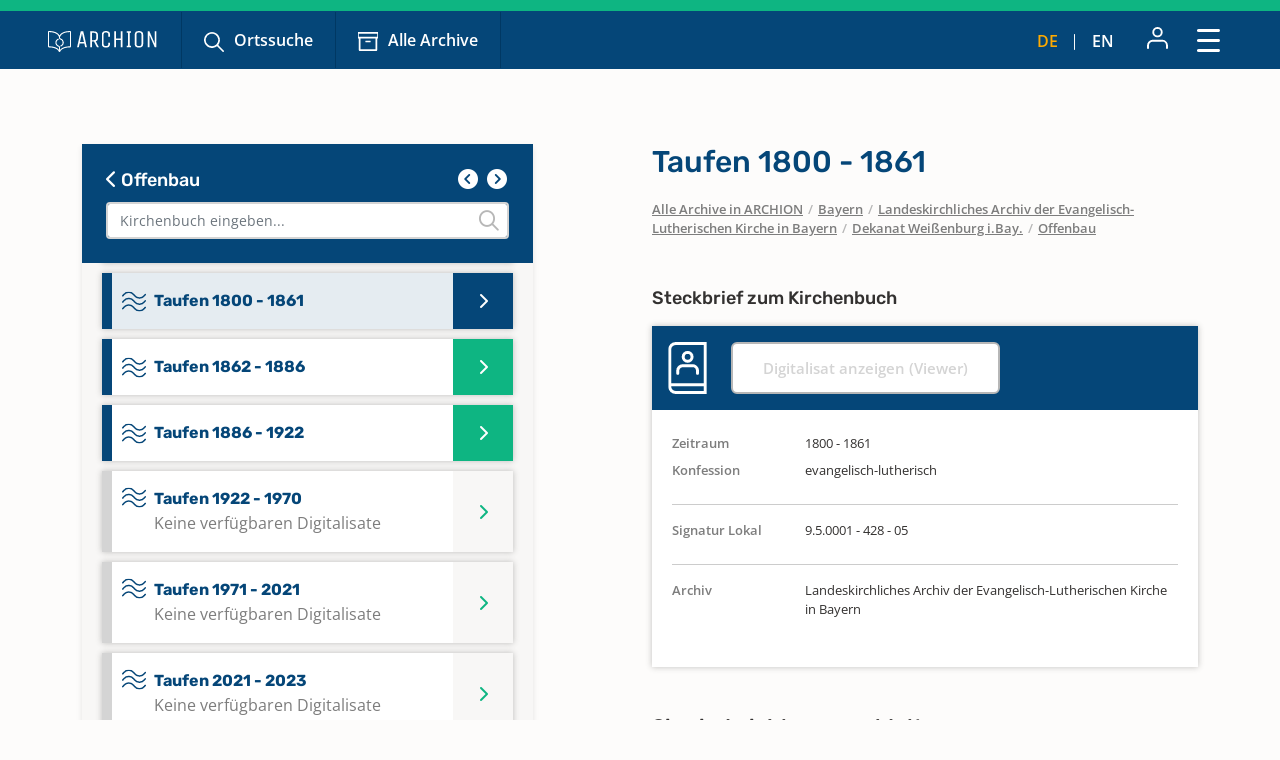

--- FILE ---
content_type: text/html; charset=utf-8
request_url: https://www.archion.de/de/alle-archive/bayern/landeskirchliches-archiv-der-evangelisch-lutherischen-kirche-in-bayern/dekanat-weissenburg-ibay/offenbau/201788
body_size: 8126
content:
<!DOCTYPE html>
<html dir="ltr" lang="de-DE">
<head>

<meta charset="utf-8">
<!-- 
	{$config.headerComment}

	This website is powered by TYPO3 - inspiring people to share!
	TYPO3 is a free open source Content Management Framework initially created by Kasper Skaarhoj and licensed under GNU/GPL.
	TYPO3 is copyright 1998-2026 of Kasper Skaarhoj. Extensions are copyright of their respective owners.
	Information and contribution at https://typo3.org/
-->

<base href="https://www.archion.de/de/">
<link rel="shortcut icon" href="/typo3conf/ext/archion_sitepackage/Resources/Public/Icons/favicon.ico" type="image/vnd.microsoft.icon">
<title>Offenbau: Kirchenbücher online mit ARCHION</title>
<meta http-equiv="x-ua-compatible" content="IE=edge" />
<meta name="generator" content="TYPO3 CMS" />
<meta name="viewport" content="width=device-width, initial-scale=1, maximum-scale=1" />
<meta name="robots" content="index,follow" />
<meta property="og:title" content="Offenbau" />
<meta property="og:site_name" content="Kirchenbücher online mit ARCHION" />
<meta name="twitter:card" content="summary" />
<meta name="apple-mobile-web-app-capable" content="no" />

<link rel="stylesheet" type="text/css" href="/typo3conf/ext/archion_sitepackage/Resources/Public/Css/bootstrap.min.1669372324.css" media="all">
<link rel="stylesheet" type="text/css" href="/typo3conf/ext/archion_sitepackage/Resources/Public/Css/fontawesome.all.min.1698240848.css" media="all">
<link rel="stylesheet" type="text/css" href="/typo3conf/ext/archion_sitepackage/Resources/Public/Css/fontawesome.sharp.regular.1698241259.css" media="all">
<link rel="stylesheet" type="text/css" href="/typo3conf/ext/archion_sitepackage/Resources/Public/Css/fontawesome.sharp.solid.1698241406.css" media="all">
<link rel="stylesheet" type="text/css" href="/typo3conf/ext/archion_sitepackage/Resources/Public/Css/slick.1674821218.css" media="all">
<link rel="stylesheet" type="text/css" href="/typo3conf/ext/archion_sitepackage/Resources/Public/Css/slick-theme.1674821405.css" media="all">
<link rel="stylesheet" type="text/css" href="/typo3conf/ext/archion_sitepackage/Resources/Public/Css/lightbox.min.1680620312.css" media="all">

<link rel="stylesheet" type="text/css" href="/typo3temp/assets/css/82579be25f.1692950623.css" media="all">
<link rel="stylesheet" type="text/css" href="/typo3conf/ext/femanager/Resources/Public/Css/Main.min.1691143959.css" media="all">
<link rel="stylesheet" type="text/css" href="/typo3conf/ext/femanager/Resources/Public/Css/Additional.min.1691143959.css" media="all">
<link rel="stylesheet" type="text/css" href="/typo3conf/ext/powermail/Resources/Public/Css/Basic.1727247371.css" media="all">
<link rel="stylesheet" type="text/css" href="/typo3conf/ext/youtubevideo/Resources/Public/Styles/youtubevideo.1683556318.css" media="all">
<link rel="stylesheet" type="text/css" href="/typo3conf/ext/archion_sitepackage/Resources/Public/Css/layout.min.1768867270.css" media="all">



<script src="/typo3conf/ext/archion_sitepackage/Resources/Public/JavaScript/Dist/jquery-3.6.1.min.1661535365.js"></script>
<script src="/typo3conf/ext/archion_sitepackage/Resources/Public/JavaScript/Dist/bootstrap.bundle.min.1669372349.js"></script>
<script src="/typo3conf/ext/archion_sitepackage/Resources/Public/JavaScript/Dist/slick.min.1674821234.js"></script>
<script src="/typo3conf/ext/archion_sitepackage/Resources/Public/JavaScript/Dist/lightbox.min.1680620294.js"></script>
<script src="/typo3conf/ext/archion_sitepackage/Resources/Public/JavaScript/Dist/parsley.min.1665238872.js"></script>
<script src="/typo3conf/ext/archion_sitepackage/Resources/Public/JavaScript/Dist/js.cookie.min.1692001368.js"></script>




<link rel="canonical" href="https://www.archion.de/de/alle-archive/bayern/landeskirchliches-archiv-der-evangelisch-lutherischen-kirche-in-bayern/dekanat-weissenburg-ibay/offenbau/201788"/>


</head>
<body id="page-5900">

        
<nav class="navbar navbar-expand-xxl p-0 navbar-dark bg-primary-archion sr1a--header ">
    <div class="container-fluid justify-content-start align-items-center ps-3 pe-2 px-md-4 px-lg-5">
        <a class="navbar-brand flex-grow-1 flex-md-grow-0" href="/de/">
            <img class="img-fluid me-lg-4" src="/typo3conf/ext/archion_sitepackage/Resources/Public/Images/logo_quer_weiss.svg" width="170" height="30" alt="" />
        </a>

        <div class="tablet-nav flex-fill d-none d-md-inline d-xxl-none">
            <ul class="nav">
                <li class="nav-item">
                    <a class="nav-link icons suche" href="/de/suche">Ortssuche</a>
                </li>
                <li class="nav-item">
                    <a class="nav-link icons archiv" href="/de/alle-archive">Alle Archive</a>
                </li>
            </ul>
        </div>
        
        <div class="tablet-nav-right ms-auto d-flex justify-content-between d-xxl-none">
            <ul class="nav language-nav text-uppercase d-none d-md-inline-flex align-items-end">
                <li class="nav-item">
                    <a class="nav-link active" hreflang="de-DE" title="Deutsch" href="/de/alle-archive/bayern/landeskirchliches-archiv-der-evangelisch-lutherischen-kirche-in-bayern/dekanat-weissenburg-ibay/offenbau/201788">de</a>
                </li>
                <li class="nav-item"><i class="fa-light fa-pipe"></i></li>
                <li class="nav-item">
                    <a class="nav-link " hreflang="en-US" title="Englisch" href="/en/alle-archive/bayern/landeskirchliches-archiv-der-evangelisch-lutherischen-kirche-in-bayern/dekanat-weissenburg-ibay/offenbau/201788">en</a>
                </li>
            </ul>
            <ul class="nav account-nav text-center align-items-center">
                <li class="nav-item dropdown m-0">
                    
                            <a class="nav-link" title="Anmelden" href="/de/login?redirect_url=https%3A%2F%2Fwww.archion.de%2Fde%2Falle-archive%2Fbayern%2Flandeskirchliches-archiv-der-evangelisch-lutherischen-kirche-in-bayern%2Fdekanat-weissenburg-ibay%2Foffenbau%2F201788&amp;cHash=866325b34d403f56c817f0faea7252d8"><img class="mb-lg-1" src="/typo3conf/ext/archion_sitepackage/Resources/Public/Icons/Konto.svg" width="23" height="22" alt="" /></a>
                        
                </li>
            </ul>
        </div>
        
        <button class="navbar-toggler ms-auto" type="button" data-bs-toggle="modal" data-bs-target="#main-nav-modal" aria-expanded="false" aria-label="Toggle navigation">
            <span class="d-none">Schließen</span> <img id="toggle-icon" src="/typo3conf/ext/archion_sitepackage/Resources/Public/Icons/Menue_geschlossen.svg" width="23" height="23" alt="" />
        </button>

        <div class="collapse navbar-collapse" id="main-nav">
            <ul class="navbar-nav me-auto mb-2 mb-lg-0">
                
                    
                            <li class="nav-item">
                                <a class="nav-link icons suche  " href="/de/suche" target="" title="Ortssuche">
                                    Ortssuche
                                </a>
                            </li>
                        
                
                    
                            <li class="nav-item">
                                <a class="nav-link icons  archiv active" href="/de/alle-archive" target="" title="Alle Archive">
                                    Alle Archive
                                </a>
                            </li>
                        
                
                    
                            <li class="nav-item  dropdown">
                                <a class="nav-link dropdown-toggle" href="/de/archion-entdecken" id="navbarDropdown2797" role="button" data-bs-toggle="dropdown" aria-expanded="false">
                                    Archion entdecken 
                                </a>
                                <ul class="dropdown-menu" aria-labelledby="navbarDropdown2797">
                                    
                                        <li class="">
                                            <a class="dropdown-item" href="/de/archion-entdecken/erste-schritte" target="" title="Erste Schritte">
                                                Erste Schritte
                                            </a>
                                        </li>
                                    
                                        <li class="">
                                            <a class="dropdown-item" href="/de/archion-entdecken/news" target="" title="News">
                                                News
                                            </a>
                                        </li>
                                    
                                        <li class="">
                                            <a class="dropdown-item" href="/de/archion-entdecken/alle-news/neue-digitalisate" target="" title="Neue Digitalisate">
                                                Neue Digitalisate
                                            </a>
                                        </li>
                                    
                                        <li class="">
                                            <a class="dropdown-item" href="/de/archion-entdecken/kirchenbuecher" target="" title="Kirchenbücher">
                                                Kirchenbücher
                                            </a>
                                        </li>
                                    
                                        <li class="">
                                            <a class="dropdown-item" href="/de/archion-entdecken/familienforschung" target="" title="Familienforschung">
                                                Familienforschung
                                            </a>
                                        </li>
                                    
                                </ul>
                            </li>
                        
                        
            </ul>

            <div class="right-nav nav">
                <ul class="nav account-nav text-center align-items-end">                    
                    
                            <li class="nav-item">
                                <a class="nav-link" title="Anmelden" href="/de/login?redirect_url=https%3A%2F%2Fwww.archion.de%2Fde%2Falle-archive%2Fbayern%2Flandeskirchliches-archiv-der-evangelisch-lutherischen-kirche-in-bayern%2Fdekanat-weissenburg-ibay%2Foffenbau%2F201788&amp;cHash=866325b34d403f56c817f0faea7252d8"><img class="mb-lg-1" src="/typo3conf/ext/archion_sitepackage/Resources/Public/Icons/Konto.svg" width="15" height="15" alt="" /><br>Anmelden</a>
                            </li>
                        

                    <li class="nav-item">
                        <a class="nav-link" href="/de/forum"><img class="mb-lg-1" src="/typo3conf/ext/archion_sitepackage/Resources/Public/Icons/Forum.svg" width="20" height="15" alt="" /><br>Forum </a>
                    </li>
                    <li class="nav-item">
                        <a class="nav-link" href="/de/hilfe-kontakt"><img class="mb-lg-1" src="/typo3conf/ext/archion_sitepackage/Resources/Public/Icons/Fragezeichen_klein.svg" width="15" height="15" alt="" /><br>Hilfe (FAQ) </a>
                    </li>
                </ul>
                
                
                    <ul class="nav language-nav text-uppercase align-items-end">
                        <li class="nav-item">
                            <a class="nav-link active" hreflang="de-DE" title="Deutsch" href="/de/alle-archive/bayern/landeskirchliches-archiv-der-evangelisch-lutherischen-kirche-in-bayern/dekanat-weissenburg-ibay/offenbau/201788">de</a>
                        </li>
                        <li class="nav-item"><i class="fa-light fa-pipe"></i></li>
                        <li class="nav-item">
                            <a class="nav-link " hreflang="en-US" title="Englisch" href="/en/alle-archive/bayern/landeskirchliches-archiv-der-evangelisch-lutherischen-kirche-in-bayern/dekanat-weissenburg-ibay/offenbau/201788">en</a>
                        </li>
                    </ul>
                
            </div>
            
                    <a class="btn btn-outline-primary m-0 ms-xl-2 ms-xxl-4" id="buybtn" href="/de/zugang-kaufen">Zugang kaufen</a>
                
            
        </div>
    </div>
    
    <!-- Modal -->
    <div class="modal fade" id="main-nav-modal" tabindex="-1" aria-labelledby="main-nav-modal" aria-hidden="true">
        <div class="modal-dialog modal-fullscreen">
            <div class="modal-content">
                <div class="modal-header bg-primary-archion ps-3 pe-2 px-md-4 px-lg-5 d-flex align-items-center">
                    <img class="img-fluid me-lg-4" src="/typo3conf/ext/archion_sitepackage/Resources/Public/Images/logo_quer_weiss.svg" width="100" height="21" alt="" />
                    <button type="button" class="btn-close" data-bs-dismiss="modal" aria-label="Close"><span>Schließen</span> <img id="toggle-icon" src="/typo3conf/ext/archion_sitepackage/Resources/Public/Icons/Menue_geoeffnet.svg" width="23" height="23" alt="" /></button>
                </div>
                <div class="modal-body p-0">
                    <nav class="mobile-nav modal-mobile-nav d-md-none">
                        <ul class="nav d-flex justify-content-between">
                            <li class="nav-item flex-grow-1">
                                <a class="nav-link icons suche" href="/de/suche">Ortssuche</a>
                            </li>
                            <li class="nav-item flex-grow-1">
                                <a class="nav-link icons archiv" href="/de/alle-archive">Alle Archive</a>
                            </li>
                        </ul>
                    </nav>

                    <nav class="modal-navigation">
                        <ul class="nav flex-column level-1">
                            <li class="nav-item parent">
                                
                                    <a class="nav-link no-nav-link-click" href="https://www.archion.de/de/alle-archive/bayern/landeskirchliches-archiv-der-evangelisch-lutherischen-kirche-in-bayern/dekanat-weissenburg-ibay/offenbau/201788#">Archion entdecken</a>
                                    <ul class="level-2 pt-0">
                                        <li class="nav-item ps-3 py-1 back bg-primary-archion"><a class="nav-link no-nav-link-click" href="https://www.archion.de/de/alle-archive/bayern/landeskirchliches-archiv-der-evangelisch-lutherischen-kirche-in-bayern/dekanat-weissenburg-ibay/offenbau/201788#"> Archion entdecken</a></li>

                                        
                                            <li class="nav-item"><a class="nav-link" href="/de/archion-entdecken/erste-schritte">Erste Schritte</a></li>
                                        
                                            <li class="nav-item"><a class="nav-link" href="/de/archion-entdecken/news">News</a></li>
                                        
                                            <li class="nav-item"><a class="nav-link" href="/de/archion-entdecken/alle-news/neue-digitalisate">Neue Digitalisate</a></li>
                                        
                                            <li class="nav-item"><a class="nav-link" href="/de/archion-entdecken/kirchenbuecher">Kirchenbücher</a></li>
                                        
                                            <li class="nav-item"><a class="nav-link" href="/de/archion-entdecken/familienforschung">Familienforschung</a></li>
                                        
                                    </ul>
                                
                            </li>
                            <li class="nav-item">
                                <a class="nav-link" href="/de/forum">Forum</a>
                            </li>
                            <li class="nav-item">
                                <a class="nav-link" href="/de/hilfe-kontakt">Hilfe (FAQ)</a>
                            </li>
                            
                                    <li class="nav-item mt-5">
                                        <a class="btn btn-outline-primary d-inline" href="/de/zugang-kaufen">Zugang kaufen</a>
                                    </li>
                                
                        </ul>        
                    </nav>
                </div>

                <div class="modal-footer d-md-none">     
                    <ul class="nav language-nav align-items-center">
                        <li class="nav-item">
                            <a class="nav-link pe-2 active" hreflang="de-DE" title="Deutsch" href="/de/alle-archive/bayern/landeskirchliches-archiv-der-evangelisch-lutherischen-kirche-in-bayern/dekanat-weissenburg-ibay/offenbau/201788">Deutsch</a>
                        </li>
                        <li class="nav-item"><i class="fa-pipe"></i></li>
                        <li class="nav-item">
                            <a class="nav-link ps-2 " hreflang="en-US" title="Englisch" href="/en/alle-archive/bayern/landeskirchliches-archiv-der-evangelisch-lutherischen-kirche-in-bayern/dekanat-weissenburg-ibay/offenbau/201788">Englisch</a>
                        </li>
                    </ul>
                    
                            <a class="border-0 btn btn-primary fw-semibold d-flex justify-content-center align-items-center" href="/de/login"><img class="me-2" src="/typo3conf/ext/archion_sitepackage/Resources/Public/Icons/Konto.svg" width="22" height="23" alt="" /> Anmelden</a>
                        
                </div>
            </div>         
        </div>
    </div>
</nav>

<nav class="mobile-nav d-md-none">
    <ul class="nav d-flex justify-content-between">
        <li class="nav-item flex-grow-1">
            <a class="nav-link icons suche" href="/de/suche">Ortssuche</a>
        </li>
        <li class="nav-item flex-grow-1">
            <a class="nav-link icons archiv" href="/de/alle-archive">Alle Archive</a>
        </li>
    </ul>
</nav>

        
    
        
    



        









<div id="archives" class="container cbshowactive">
    <div class="row archive-row">
        <div id="nav-col" class="col-lg-5 order-last order-lg-first gx-0 gx-md-4">

            
            <div class="card card-nav bg-ultralightgrey">
                
                <div class="p-4 bg-primary-archion archive-search-container">
                    
                            <div class="d-flex justify-content-between">
                                <h5><a href="/de/alle-archive/bayern/landeskirchliches-archiv-der-evangelisch-lutherischen-kirche-in-bayern/dekanat-weissenburg-ibay"><i class="fa-solid fa-chevron-left"></i> Offenbau</a></h5>
                                <div class="churchbook-arrownav">
                                    <a href="#" id="prev-link"><i class="fa-solid fa-circle-chevron-left fa-fw fs-5"></i></a>
                                    <a href="#" id="next-link"><i class="fa-solid fa-circle-chevron-right fa-fw fs-5"></i></a>
                                </div>
                            </div>
                        
                    
                    <div class="archive-search-wrap">
                        <input type="text" class="form-control" id="archive-search" placeholder="Kirchenbuch eingeben...">
                        <i class="fa-regular fa-magnifying-glass"></i>
                    </div>

                </div>


                <div class="card-body archive-search-results">
                    
                            
    

            
            
            
            
                



            
            
                

    



            
            

    
        

<div id="archive-nav">
  <ul>
      
          


          <li id="201809" class="item notdigitallyavailable">
            <a class="d-flex align-items- top" href="/de/alle-archive/bayern/landeskirchliches-archiv-der-evangelisch-lutherischen-kirche-in-bayern/dekanat-weissenburg-ibay/offenbau/201809">
              <img class="me-2" src="/typo3conf/ext/archion_sitepackage/Resources/Public/Icons/Churchbooks/AB.svg" width="24" height="15" alt="" />
              <span class="d-inline-block">
                Abendmahl 1622 - 1655
                <br><span class="notdigitallyavailable">Keine verfügbaren Digitalisate</span>
              </span>
            </a>
          </li>
      
          


          <li id="201812" class="item notdigitallyavailable">
            <a class="d-flex align-items- top" href="/de/alle-archive/bayern/landeskirchliches-archiv-der-evangelisch-lutherischen-kirche-in-bayern/dekanat-weissenburg-ibay/offenbau/201812">
              <img class="me-2" src="/typo3conf/ext/archion_sitepackage/Resources/Public/Icons/Churchbooks/AB.svg" width="24" height="15" alt="" />
              <span class="d-inline-block">
                Abendmahl 1655 - 1719
                <br><span class="notdigitallyavailable">Keine verfügbaren Digitalisate</span>
              </span>
            </a>
          </li>
      
          


          <li id="201815" class="item notdigitallyavailable">
            <a class="d-flex align-items- top" href="/de/alle-archive/bayern/landeskirchliches-archiv-der-evangelisch-lutherischen-kirche-in-bayern/dekanat-weissenburg-ibay/offenbau/201815">
              <img class="me-2" src="/typo3conf/ext/archion_sitepackage/Resources/Public/Icons/Churchbooks/AB.svg" width="24" height="15" alt="" />
              <span class="d-inline-block">
                Abendmahl 1720 - 1759
                <br><span class="notdigitallyavailable">Keine verfügbaren Digitalisate</span>
              </span>
            </a>
          </li>
      
          


          <li id="201818" class="item notdigitallyavailable">
            <a class="d-flex align-items- top" href="/de/alle-archive/bayern/landeskirchliches-archiv-der-evangelisch-lutherischen-kirche-in-bayern/dekanat-weissenburg-ibay/offenbau/201818">
              <img class="me-2" src="/typo3conf/ext/archion_sitepackage/Resources/Public/Icons/Churchbooks/AB.svg" width="24" height="15" alt="" />
              <span class="d-inline-block">
                Abendmahl 1759 - 1851
                <br><span class="notdigitallyavailable">Keine verfügbaren Digitalisate</span>
              </span>
            </a>
          </li>
      
          


          <li id="201821" class="item notdigitallyavailable">
            <a class="d-flex align-items- top" href="/de/alle-archive/bayern/landeskirchliches-archiv-der-evangelisch-lutherischen-kirche-in-bayern/dekanat-weissenburg-ibay/offenbau/201821">
              <img class="me-2" src="/typo3conf/ext/archion_sitepackage/Resources/Public/Icons/Churchbooks/AB.svg" width="24" height="15" alt="" />
              <span class="d-inline-block">
                Abendmahl 1851 - 1906
                <br><span class="notdigitallyavailable">Keine verfügbaren Digitalisate</span>
              </span>
            </a>
          </li>
      
          


          <li id="201824" class="item notdigitallyavailable">
            <a class="d-flex align-items- top" href="/de/alle-archive/bayern/landeskirchliches-archiv-der-evangelisch-lutherischen-kirche-in-bayern/dekanat-weissenburg-ibay/offenbau/201824">
              <img class="me-2" src="/typo3conf/ext/archion_sitepackage/Resources/Public/Icons/Churchbooks/AB.svg" width="24" height="15" alt="" />
              <span class="d-inline-block">
                Abendmahl 1906 - 1923
                <br><span class="notdigitallyavailable">Keine verfügbaren Digitalisate</span>
              </span>
            </a>
          </li>
      
          


          <li id="201827" class="item notdigitallyavailable">
            <a class="d-flex align-items- top" href="/de/alle-archive/bayern/landeskirchliches-archiv-der-evangelisch-lutherischen-kirche-in-bayern/dekanat-weissenburg-ibay/offenbau/201827">
              <img class="me-2" src="/typo3conf/ext/archion_sitepackage/Resources/Public/Icons/Churchbooks/AB.svg" width="24" height="15" alt="" />
              <span class="d-inline-block">
                Abendmahl 1924 - 1948
                <br><span class="notdigitallyavailable">Keine verfügbaren Digitalisate</span>
              </span>
            </a>
          </li>
      
          


          <li id="201830" class="item notdigitallyavailable">
            <a class="d-flex align-items- top" href="/de/alle-archive/bayern/landeskirchliches-archiv-der-evangelisch-lutherischen-kirche-in-bayern/dekanat-weissenburg-ibay/offenbau/201830">
              <img class="me-2" src="/typo3conf/ext/archion_sitepackage/Resources/Public/Icons/Churchbooks/AB.svg" width="24" height="15" alt="" />
              <span class="d-inline-block">
                Abendmahl 1949 - 1974
                <br><span class="notdigitallyavailable">Keine verfügbaren Digitalisate</span>
              </span>
            </a>
          </li>
      
          


          <li id="355737" class="item notdigitallyavailable">
            <a class="d-flex align-items- top" href="/de/alle-archive/bayern/landeskirchliches-archiv-der-evangelisch-lutherischen-kirche-in-bayern/dekanat-weissenburg-ibay/offenbau/355737">
              <img class="me-2" src="/typo3conf/ext/archion_sitepackage/Resources/Public/Icons/Churchbooks/AB.svg" width="24" height="15" alt="" />
              <span class="d-inline-block">
                Abendmahl 1974 - 1993
                <br><span class="notdigitallyavailable">Keine verfügbaren Digitalisate</span>
              </span>
            </a>
          </li>
      
          


          <li id="201803" class="item">
            <a class="d-flex align-items-center" href="/de/alle-archive/bayern/landeskirchliches-archiv-der-evangelisch-lutherischen-kirche-in-bayern/dekanat-weissenburg-ibay/offenbau/201803">
              <img class="me-2" src="/typo3conf/ext/archion_sitepackage/Resources/Public/Icons/Churchbooks/TA.svg" width="24" height="21" alt="" />
              <span class="d-inline-block">
                Alphabetisches Register zu Taufen 1558 - 1566
                
              </span>
            </a>
          </li>
      
          


          <li id="201806" class="item">
            <a class="d-flex align-items-center" href="/de/alle-archive/bayern/landeskirchliches-archiv-der-evangelisch-lutherischen-kirche-in-bayern/dekanat-weissenburg-ibay/offenbau/201806">
              <img class="me-2" src="/typo3conf/ext/archion_sitepackage/Resources/Public/Icons/Churchbooks/SO.svg" width="24" height="32" alt="" />
              <span class="d-inline-block">
                Alphabetisches Register zu Taufen 1830 - 1900; Trauungen 1830 - 1900; Bestattungen 1830 - 1900
                
              </span>
            </a>
          </li>
      
          


          <li id="355734" class="item notdigitallyavailable">
            <a class="d-flex align-items- top" href="/de/alle-archive/bayern/landeskirchliches-archiv-der-evangelisch-lutherischen-kirche-in-bayern/dekanat-weissenburg-ibay/offenbau/355734">
              <img class="me-2" src="/typo3conf/ext/archion_sitepackage/Resources/Public/Icons/Churchbooks/SO.svg" width="24" height="32" alt="" />
              <span class="d-inline-block">
                Alphabetisches Register zu Taufen 1900 - 1962; Trauungen 1900 - 1962; Bestattungen 1900 - 1962
                <br><span class="notdigitallyavailable">Keine verfügbaren Digitalisate</span>
              </span>
            </a>
          </li>
      
          


          <li id="201797" class="item">
            <a class="d-flex align-items-center" href="/de/alle-archive/bayern/landeskirchliches-archiv-der-evangelisch-lutherischen-kirche-in-bayern/dekanat-weissenburg-ibay/offenbau/201797">
              <img class="me-2" src="/typo3conf/ext/archion_sitepackage/Resources/Public/Icons/Churchbooks/BE.svg" width="24" height="24" alt="" />
              <span class="d-inline-block">
                Bestattungen 1688 - 1716, 1728 - 1873
                
              </span>
            </a>
          </li>
      
          


          <li id="201800" class="item">
            <a class="d-flex align-items-center" href="/de/alle-archive/bayern/landeskirchliches-archiv-der-evangelisch-lutherischen-kirche-in-bayern/dekanat-weissenburg-ibay/offenbau/201800">
              <img class="me-2" src="/typo3conf/ext/archion_sitepackage/Resources/Public/Icons/Churchbooks/BE.svg" width="24" height="24" alt="" />
              <span class="d-inline-block">
                Bestattungen 1874 - 1926
                
              </span>
            </a>
          </li>
      
          


          <li id="355732" class="item">
            <a class="d-flex align-items-center" href="/de/alle-archive/bayern/landeskirchliches-archiv-der-evangelisch-lutherischen-kirche-in-bayern/dekanat-weissenburg-ibay/offenbau/355732">
              <img class="me-2" src="/typo3conf/ext/archion_sitepackage/Resources/Public/Icons/Churchbooks/BE.svg" width="24" height="24" alt="" />
              <span class="d-inline-block">
                Bestattungen 1927 - 1991
                
              </span>
            </a>
          </li>
      
          


          <li id="355733" class="item">
            <a class="d-flex align-items-center" href="/de/alle-archive/bayern/landeskirchliches-archiv-der-evangelisch-lutherischen-kirche-in-bayern/dekanat-weissenburg-ibay/offenbau/355733">
              <img class="me-2" src="/typo3conf/ext/archion_sitepackage/Resources/Public/Icons/Churchbooks/BE.svg" width="24" height="24" alt="" />
              <span class="d-inline-block">
                Bestattungen 1992 - 2023
                
              </span>
            </a>
          </li>
      
          


          <li id="355739" class="item notdigitallyavailable">
            <a class="d-flex align-items- top" href="/de/alle-archive/bayern/landeskirchliches-archiv-der-evangelisch-lutherischen-kirche-in-bayern/dekanat-weissenburg-ibay/offenbau/355739">
              <img class="me-2" src="/typo3conf/ext/archion_sitepackage/Resources/Public/Icons/Churchbooks/SO.svg" width="24" height="32" alt="" />
              <span class="d-inline-block">
                Kircheneintritte 1994 - 2022; Kirchenaustritte 1995 - 2022
                <br><span class="notdigitallyavailable">Keine verfügbaren Digitalisate</span>
              </span>
            </a>
          </li>
      
          


          <li id="355735" class="item">
            <a class="d-flex align-items-center" href="/de/alle-archive/bayern/landeskirchliches-archiv-der-evangelisch-lutherischen-kirche-in-bayern/dekanat-weissenburg-ibay/offenbau/355735">
              <img class="me-2" src="/typo3conf/ext/archion_sitepackage/Resources/Public/Icons/Churchbooks/KO.svg" width="24" height="17" alt="" />
              <span class="d-inline-block">
                Konfirmationen 1901 - 1940
                
              </span>
            </a>
          </li>
      
          


          <li id="355736" class="item notdigitallyavailable">
            <a class="d-flex align-items- top" href="/de/alle-archive/bayern/landeskirchliches-archiv-der-evangelisch-lutherischen-kirche-in-bayern/dekanat-weissenburg-ibay/offenbau/355736">
              <img class="me-2" src="/typo3conf/ext/archion_sitepackage/Resources/Public/Icons/Churchbooks/KO.svg" width="24" height="17" alt="" />
              <span class="d-inline-block">
                Konfirmationen 1941 - 2022
                <br><span class="notdigitallyavailable">Keine verfügbaren Digitalisate</span>
              </span>
            </a>
          </li>
      
          


          <li id="201776" class="item">
            <a class="d-flex align-items-center" href="/de/alle-archive/bayern/landeskirchliches-archiv-der-evangelisch-lutherischen-kirche-in-bayern/dekanat-weissenburg-ibay/offenbau/201776">
              <img class="me-2" src="/typo3conf/ext/archion_sitepackage/Resources/Public/Icons/Churchbooks/SO.svg" width="24" height="32" alt="" />
              <span class="d-inline-block">
                Taufen 1558 - 1613; Trauungen 1558 - 1613; Bestattungen 1580 - 1613; Abendmahl 1588 - 1613
                
              </span>
            </a>
          </li>
      
          


          <li id="201779" class="item">
            <a class="d-flex align-items-center" href="/de/alle-archive/bayern/landeskirchliches-archiv-der-evangelisch-lutherischen-kirche-in-bayern/dekanat-weissenburg-ibay/offenbau/201779">
              <img class="me-2" src="/typo3conf/ext/archion_sitepackage/Resources/Public/Icons/Churchbooks/SO.svg" width="24" height="32" alt="" />
              <span class="d-inline-block">
                Taufen 1614 - 1687; Trauungen 1614 - 1638, 1644 - 1687; Bestattungen 1614 - 1638, 1643 - 1687; Abendmahl 1614 - 1622
                
              </span>
            </a>
          </li>
      
          


          <li id="201782" class="item">
            <a class="d-flex align-items-center" href="/de/alle-archive/bayern/landeskirchliches-archiv-der-evangelisch-lutherischen-kirche-in-bayern/dekanat-weissenburg-ibay/offenbau/201782">
              <img class="me-2" src="/typo3conf/ext/archion_sitepackage/Resources/Public/Icons/Churchbooks/TA.svg" width="24" height="21" alt="" />
              <span class="d-inline-block">
                Taufen 1688 - 1799
                
              </span>
            </a>
          </li>
      
          


          <li id="201785" class="item">
            <a class="d-flex align-items-center" href="/de/alle-archive/bayern/landeskirchliches-archiv-der-evangelisch-lutherischen-kirche-in-bayern/dekanat-weissenburg-ibay/offenbau/201785">
              <img class="me-2" src="/typo3conf/ext/archion_sitepackage/Resources/Public/Icons/Churchbooks/TA.svg" width="24" height="21" alt="" />
              <span class="d-inline-block">
                Taufen 1717 - 1728
                
              </span>
            </a>
          </li>
      
          


          <li id="355741" class="item notdigitallyavailable">
            <a class="d-flex align-items- top" href="/de/alle-archive/bayern/landeskirchliches-archiv-der-evangelisch-lutherischen-kirche-in-bayern/dekanat-weissenburg-ibay/offenbau/355741">
              <img class="me-2" src="/typo3conf/ext/archion_sitepackage/Resources/Public/Icons/Churchbooks/SO.svg" width="24" height="32" alt="" />
              <span class="d-inline-block">
                Taufen 1800 - 1830; Trauungen 1800 - 1830; Bestattungen 1800 - 1830
                <br><span class="notdigitallyavailable">Keine verfügbaren Digitalisate</span>
              </span>
            </a>
          </li>
      
          


          <li id="201788" class="item">
            <a class="d-flex align-items-center" href="/de/alle-archive/bayern/landeskirchliches-archiv-der-evangelisch-lutherischen-kirche-in-bayern/dekanat-weissenburg-ibay/offenbau/201788">
              <img class="me-2" src="/typo3conf/ext/archion_sitepackage/Resources/Public/Icons/Churchbooks/TA.svg" width="24" height="21" alt="" />
              <span class="d-inline-block">
                Taufen 1800 - 1861
                
              </span>
            </a>
          </li>
      
          


          <li id="201791" class="item">
            <a class="d-flex align-items-center" href="/de/alle-archive/bayern/landeskirchliches-archiv-der-evangelisch-lutherischen-kirche-in-bayern/dekanat-weissenburg-ibay/offenbau/201791">
              <img class="me-2" src="/typo3conf/ext/archion_sitepackage/Resources/Public/Icons/Churchbooks/TA.svg" width="24" height="21" alt="" />
              <span class="d-inline-block">
                Taufen 1862 - 1886
                
              </span>
            </a>
          </li>
      
          


          <li id="355726" class="item">
            <a class="d-flex align-items-center" href="/de/alle-archive/bayern/landeskirchliches-archiv-der-evangelisch-lutherischen-kirche-in-bayern/dekanat-weissenburg-ibay/offenbau/355726">
              <img class="me-2" src="/typo3conf/ext/archion_sitepackage/Resources/Public/Icons/Churchbooks/TA.svg" width="24" height="21" alt="" />
              <span class="d-inline-block">
                Taufen 1886 - 1922
                
              </span>
            </a>
          </li>
      
          


          <li id="355727" class="item notdigitallyavailable">
            <a class="d-flex align-items- top" href="/de/alle-archive/bayern/landeskirchliches-archiv-der-evangelisch-lutherischen-kirche-in-bayern/dekanat-weissenburg-ibay/offenbau/355727">
              <img class="me-2" src="/typo3conf/ext/archion_sitepackage/Resources/Public/Icons/Churchbooks/TA.svg" width="24" height="21" alt="" />
              <span class="d-inline-block">
                Taufen 1922 - 1970
                <br><span class="notdigitallyavailable">Keine verfügbaren Digitalisate</span>
              </span>
            </a>
          </li>
      
          


          <li id="355728" class="item notdigitallyavailable">
            <a class="d-flex align-items- top" href="/de/alle-archive/bayern/landeskirchliches-archiv-der-evangelisch-lutherischen-kirche-in-bayern/dekanat-weissenburg-ibay/offenbau/355728">
              <img class="me-2" src="/typo3conf/ext/archion_sitepackage/Resources/Public/Icons/Churchbooks/TA.svg" width="24" height="21" alt="" />
              <span class="d-inline-block">
                Taufen 1971 - 2021
                <br><span class="notdigitallyavailable">Keine verfügbaren Digitalisate</span>
              </span>
            </a>
          </li>
      
          


          <li id="355729" class="item notdigitallyavailable">
            <a class="d-flex align-items- top" href="/de/alle-archive/bayern/landeskirchliches-archiv-der-evangelisch-lutherischen-kirche-in-bayern/dekanat-weissenburg-ibay/offenbau/355729">
              <img class="me-2" src="/typo3conf/ext/archion_sitepackage/Resources/Public/Icons/Churchbooks/TA.svg" width="24" height="21" alt="" />
              <span class="d-inline-block">
                Taufen 2021 - 2023
                <br><span class="notdigitallyavailable">Keine verfügbaren Digitalisate</span>
              </span>
            </a>
          </li>
      
          


          <li id="355740" class="item notdigitallyavailable">
            <a class="d-flex align-items- top" href="/de/alle-archive/bayern/landeskirchliches-archiv-der-evangelisch-lutherischen-kirche-in-bayern/dekanat-weissenburg-ibay/offenbau/355740">
              <img class="me-2" src="/typo3conf/ext/archion_sitepackage/Resources/Public/Icons/Churchbooks/TA.svg" width="24" height="21" alt="" />
              <span class="d-inline-block">
                Totgeburten 1883 - 1962
                <br><span class="notdigitallyavailable">Keine verfügbaren Digitalisate</span>
              </span>
            </a>
          </li>
      
          


          <li id="201794" class="item">
            <a class="d-flex align-items-center" href="/de/alle-archive/bayern/landeskirchliches-archiv-der-evangelisch-lutherischen-kirche-in-bayern/dekanat-weissenburg-ibay/offenbau/201794">
              <img class="me-2" src="/typo3conf/ext/archion_sitepackage/Resources/Public/Icons/Churchbooks/TR.svg" width="24" height="17" alt="" />
              <span class="d-inline-block">
                Trauungen 1688 - 1897
                
              </span>
            </a>
          </li>
      
          


          <li id="355730" class="item">
            <a class="d-flex align-items-center" href="/de/alle-archive/bayern/landeskirchliches-archiv-der-evangelisch-lutherischen-kirche-in-bayern/dekanat-weissenburg-ibay/offenbau/355730">
              <img class="me-2" src="/typo3conf/ext/archion_sitepackage/Resources/Public/Icons/Churchbooks/TR.svg" width="24" height="17" alt="" />
              <span class="d-inline-block">
                Trauungen 1899 - 1975
                
              </span>
            </a>
          </li>
      
          


          <li id="355731" class="item notdigitallyavailable">
            <a class="d-flex align-items- top" href="/de/alle-archive/bayern/landeskirchliches-archiv-der-evangelisch-lutherischen-kirche-in-bayern/dekanat-weissenburg-ibay/offenbau/355731">
              <img class="me-2" src="/typo3conf/ext/archion_sitepackage/Resources/Public/Icons/Churchbooks/TR.svg" width="24" height="17" alt="" />
              <span class="d-inline-block">
                Trauungen 1976 - 2022
                <br><span class="notdigitallyavailable">Keine verfügbaren Digitalisate</span>
              </span>
            </a>
          </li>
      
          


          <li id="355738" class="item notdigitallyavailable">
            <a class="d-flex align-items- top" href="/de/alle-archive/bayern/landeskirchliches-archiv-der-evangelisch-lutherischen-kirche-in-bayern/dekanat-weissenburg-ibay/offenbau/355738">
              <img class="me-2" src="/typo3conf/ext/archion_sitepackage/Resources/Public/Icons/Churchbooks/SO.svg" width="24" height="32" alt="" />
              <span class="d-inline-block">
                Verschmähungen 1876 - 1961; Versagungen 1901 - 1961; Kircheneintritte 1929 - 1992; Kirchenaustritte 1930 - 1993
                <br><span class="notdigitallyavailable">Keine verfügbaren Digitalisate</span>
              </span>
            </a>
          </li>
      
  </ul>
</div>

    


            
                



            
            
                



            
            

        


                        
                </div>

            </div>
            
            
        </div>
    
        <div id="content-col" class="col-lg-6 offset-lg-1 order-first order-lg-last gx-0 gx-md-4">
            <div id="archive-content" class="pb-2 pb-lg-0 enableshortener">
                
                            
                        <div class="content-colpos-0">
                            



    <div class="d-lg-none bg-primary-archion mb-4 p-3">
        <a class="h5" href="/de/alle-archive/bayern/landeskirchliches-archiv-der-evangelisch-lutherischen-kirche-in-bayern/dekanat-weissenburg-ibay/offenbau/">
            <i class="fa-solid fa-chevron-left"></i> Taufen 1800 - 1861
        </a>
    </div>

    <h1 class="d-none d-lg-block">Taufen 1800 - 1861</h1>

    <nav class="breadcrumb mb-5 px-4 px-md-0" aria-label="breadcrumb">
        
            
                    
                    <span class="breadcrumb-item"><a href="/de/alle-archive">Alle Archive in ARCHION</a></span>
                
        
            
                    <span class="breadcrumb-slash">/</span>
                    <span class="breadcrumb-item"><a href="/de/alle-archive/bayern">Bayern</a></span>
                
        
            
                    <span class="breadcrumb-slash">/</span>
                    <span class="breadcrumb-item"><a href="/de/alle-archive/bayern/landeskirchliches-archiv-der-evangelisch-lutherischen-kirche-in-bayern">Landeskirchliches Archiv der Evangelisch-Lutherischen Kirche in Bayern</a></span>
                
        
            
                    <span class="breadcrumb-slash">/</span>
                    <span class="breadcrumb-item"><a href="/de/alle-archive/bayern/landeskirchliches-archiv-der-evangelisch-lutherischen-kirche-in-bayern/dekanat-weissenburg-ibay">Dekanat Weißenburg i.Bay.</a></span>
                
        
            
                    <span class="breadcrumb-slash">/</span>
                    <span class="breadcrumb-item"><a href="/de/alle-archive/bayern/landeskirchliches-archiv-der-evangelisch-lutherischen-kirche-in-bayern/dekanat-weissenburg-ibay/offenbau">Offenbau</a></span>
                
        
    </nav>

    <h5 class="mb-3 px-4 px-md-0">Steckbrief zum Kirchenbuch</h5>

    <div id="steckbrief" class="card mb-5">
        <div class="card-header d-flex align-items-center py-3">
            <img class="me-4" src="/typo3conf/ext/archion_sitepackage/Resources/Public/Icons/Churchbooks/FA-white.svg" width="39" height="52" alt="" />
            
                    <a class="btn btn-outline-primary disabled m-0" href="/de/viewer/churchRegister/201788?cHash=e61ec9f15db8264ec549f6d045d28053">
                        Digitalisat anzeigen (Viewer)
                    </a>
                
        </div>
        <div class="card-body">
            
            
            
            <dl class="row">
                

                
                    <dt class="col-sm-3">Zeitraum</dt>
                    <dd class="col-sm-9">1800 - 1861</dd>
                

                
                    <dt class="col-sm-3">Konfession</dt>
                    <dd class="col-sm-9">evangelisch-lutherisch</dd>
                

                

                

                

                <div class="col-12"><hr></div>
                
                
                
                    <dt class="col-sm-3">Signatur Lokal</dt>
                    <dd class="col-sm-9">9.5.0001 - 428 - 05</dd>
                
                

                <div class="col-12"><hr></div>
                
                    <dt class="col-sm-3">Archiv</dt>
                    <dd class="col-sm-9">Landeskirchliches Archiv der Evangelisch-Lutherischen Kirche in Bayern</dd>
                

                

                

                
            </dl>



        </div>
    </div>
    

    
            
                    
                    <div class="px-4 px-md-0">
                        <h4>Sie sind nicht angemeldet!</h4>
                        <p class="mb-5">Nur mit einem Zugang können Sie die digitalisierten Kirchenbücher einsehen. Sie haben bereits einen Zugang? Dann melden Sie sich mit Ihrem Konto direkt an.<br><a href="/de/login?redirect_url=https%3A%2F%2Fwww.archion.de%2Fde%2Falle-archive%2Fbayern%2Flandeskirchliches-archiv-der-evangelisch-lutherischen-kirche-in-bayern%2Fdekanat-weissenburg-ibay%2Foffenbau%2F201788&amp;cHash=866325b34d403f56c817f0faea7252d8">Jetzt anmelden</a></p>
                        
    <div class="d-flex justify-content-lg-between">
        <a class="btn btn-primary" href="/de/zugang-kaufen">Zugang kaufen</a>
        <a class="btn btn-link py-3" href="/de/alle-archive/thueringen/landeskirchenarchiv-der-evangelischen-kirche-mitteldeutschland/eisenach/kirchenkreis-eisenach-gerstungen/dippach">Kostenloses Beispiel ansehen</a>
    </div>

                    </div>
                
        
    
    <span id="bookidforactiveextnavi" class="d-none">201788</span>



                            
                        </div>
                    
            </div>
            
            
                <div class="gradient whitegradient d-block d-lg-none"></div>
                <div class="more-btn d-block d-lg-none mb-5 px-3 px-lg-0">
                    <a href="#" id="more">
                        <span>
                            Details anzeigen      
                        </span>
                        
                        <i class="fa-regular fa-chevron-down"></i>
                    </a>
                </div>
            
        </div>
    </div>
</div>




        <footer id="sr2a">
    <div id="archion-bildmarke"></div>
    <div class="bg-accent_archionblau10 py-5">
        <div class="container">
            <div class="row">
                <div class="col-lg-7 offset-lg-1 mb-5 mb-lg-0">

                    <div class="row">
                        <div class="col-12">
                            <p class="fw-medium font-secondary d-flex align-items-center"><img class="me-2" title="Hilfe &amp; Kontakt" src="/typo3conf/ext/archion_sitepackage/Resources/Public/Icons/awesome-question-circle.svg" width="17" height="17" alt="" /> Hilfe &amp; Kontakt</p>
                        </div>
                        <div class="col-lg-4 mb-4 mb-lg-0">
                            <a href="mailto:info@archion.de">info@archion.de</a><br>
                            <small><span class="fw-medium">Schreiben Sie uns eine E-Mail</span></small>
                        </div>
                        <div class="col-lg-4 mb-4 mb-lg-0">
                            <a href="/de/kontakt">Kontaktformular</a><br>
                            <small><span class="fw-medium">Direkt Kontakt aufnehmen</span></small>

                            
                        </div>
                        <div class="col-lg-4 mb-4 mb-lg-0">
                            <a href="/de/hilfe-kontakt">Hilfe (FAQ)</a><br>
                            <small><span class="fw-medium">Fragen und Antworten</span></small>
                        </div>
                    </div>
                    <div class="row">
                        <div class="col-12">
                            <hr>
                            <p>Kirchenbuchportal GmbH<br>Balinger Str. 33/1<br>70567 Stuttgart</p>
                        </div>
                    </div>
                    
                </div>
                <div class="col-lg-3">
                    <p class="fw-medium font-secondary d-flex align-items-center"><img class="me-2" title="Unsere Bezahlarten" src="/typo3conf/ext/archion_sitepackage/Resources/Public/Icons/material-payment.svg" width="21" height="17" alt="" /> Unsere Bezahlarten</p>
                    <p>
                        <img class="me-3 mb-3" src="/typo3conf/ext/archion_sitepackage/Resources/Public/Images/Paypal.png" width="60" height="32" alt="" />
                        <img class="me-3 mb-3" src="/typo3conf/ext/archion_sitepackage/Resources/Public/Images/Mastercard.png" width="60" height="32" alt="" />
                        <img class="me-3 mb-3" src="/typo3conf/ext/archion_sitepackage/Resources/Public/Images/Visa.png" width="60" height="32" alt="" /><br>
                        
                        <img class="me-3 mb-3" src="/typo3conf/ext/archion_sitepackage/Resources/Public/Images/Rechnung.png" width="76" height="32" alt="" />
                      </p>

                    <p class="fw-medium font-secondary d-flex align-items-center"><img class="me-2" title="Social Media" src="/typo3conf/ext/archion_sitepackage/Resources/Public/Icons/metro-mobile.svg" width="13" height="19" alt="" /> Archion auf Social Media</p>
                    <p>
                        <a href="https://twitter.com/archionde" target="_blank" class="me-3 footer-social">
                            <svg id="Twitter" xmlns="http://www.w3.org/2000/svg" width="25" height="23.4" viewBox="0 0 35 32.759">
                                <path id="Pfad_214926" data-name="Pfad 214926" d="M4.586,2.255H9.371L30.5,30.5H25.714ZM30.323,0,19.359,11.842,10.5,0H.085L13.6,18.072,0,32.758H3.06L14.966,19.9l9.622,12.861H35L20.726,13.674,33.384,0Z" fill="#0eb582"/>
                              </svg>                              
                        </a>
                        
                        <a href="https://www.facebook.com/ARCHION.de" target="_blank" class="me-3 footer-social">
                            <svg xmlns="http://www.w3.org/2000/svg" width="13.2" height="24" viewBox="0 0 13.2 24">
                                <g id="Icon_awesome-facebook-f-2" data-name="Icon awesome-facebook-f-2" style="mix-blend-mode: normal;isolation: isolate">
                                  <path id="Pfad_185451" data-name="Pfad 185451" d="M644.357,404.241h-5.518v-9.992h-3.59v-5.275h3.59v-2.579a5.651,5.651,0,0,1,5.939-6.132,21.86,21.86,0,0,1,3.206.284l.464.077V385.2h-2.333a2.023,2.023,0,0,0-.413-.019,1.51,1.51,0,0,0-1.348,1.637v2.154h4.015l-.8,5.275h-3.215Zm-4.418-1.142h3.319v-9.992h3.374l.454-2.99h-3.828v-3.253a2.628,2.628,0,0,1,2.363-2.819,2.444,2.444,0,0,1,.577.022l1.152,0V381.6a21.136,21.136,0,0,0-2.628-.2,4.3,4.3,0,0,0-3.235,1.037,4.65,4.65,0,0,0-1.55,3.9l0,3.775h-3.591v2.99h3.591Z" transform="translate(-635.249 -380.241)" fill="#0eb582"/>
                                </g>
                              </svg>
                              
                        </a>
                        <a href="https://www.instagram.com/archion.de/" target="_blank" class="footer-social">
                            <svg xmlns="http://www.w3.org/2000/svg" width="24" height="24" viewBox="0 0 24 24">
                                <g id="Icon_feather-instagram" data-name="Icon feather-instagram" transform="translate(-637 -305)">
                                  <g id="Pfad_185452" data-name="Pfad 185452" transform="translate(637 305)">
                                    <path id="Pfad_185455" data-name="Pfad 185455" d="M654.714,329H643.286A6.292,6.292,0,0,1,637,322.714V311.286A6.292,6.292,0,0,1,643.286,305h11.429A6.292,6.292,0,0,1,661,311.286v11.429A6.292,6.292,0,0,1,654.714,329Zm-11.429-22.857a5.149,5.149,0,0,0-5.143,5.143v11.429a5.149,5.149,0,0,0,5.143,5.143h11.429a5.149,5.149,0,0,0,5.143-5.143V311.286a5.149,5.149,0,0,0-5.143-5.143Z" transform="translate(-637 -305)" fill="#0eb582"/>
                                  </g>
                                  <g id="Pfad_185453" data-name="Pfad 185453" transform="translate(644.4 312.293)">
                                    <path id="Pfad_185456" data-name="Pfad 185456" d="M647.539,320.108a4.652,4.652,0,1,1,.683-.05A4.658,4.658,0,0,1,647.539,320.108Zm0-8.3a3.557,3.557,0,0,0-.535.04,3.652,3.652,0,1,0,4.147,3.078h0a3.63,3.63,0,0,0-3.078-3.078A3.554,3.554,0,0,0,647.542,311.8Z" transform="translate(-642.889 -310.805)" fill="#0eb582"/>
                                  </g>
                                  <g id="Pfad_185454" data-name="Pfad 185454" transform="translate(654.825 310.177)">
                                    <path id="Pfad_185457" data-name="Pfad 185457" d="M653,310.5a.433.433,0,0,1-.19-.04.355.355,0,0,1-.16-.11.483.483,0,0,1,0-.7.355.355,0,0,1,.16-.11.491.491,0,0,1,.54.11.355.355,0,0,1,.11.16.434.434,0,0,1,.04.19.513.513,0,0,1-.5.5Z" transform="translate(-652.5 -309.502)" fill="#0eb582"/>
                                  </g>
                                </g>
                              </svg>
                        </a>
                    </p>
                </div>
            </div>
        </div>
    </div>

    <div class="bg-primary-archion py-3 pb-4 py-md-2">
        <div class="container">
            <div class="row">
                <div class="col-12 col-lg-11 offset-lg-1 d-md-flex justify-content-md-between align-items-center">
                    
                    <ul class="nav m-0 p-0 justify-content-between justify-content-sm-start">
                        <li class="nav-item">
                            <a class="nav-link ps-0" href="/de/ueber-uns">Über uns</a>
                        </li>
                        <li class="nav-item">
                            <a class="nav-link" href="/de/datenschutz">Datenschutz</a>
                        </li>
                        <li class="nav-item">
                            <a class="nav-link" href="/de/agb">AGB</a>
                        </li>
                        <li class="nav-item">
                            <a class="nav-link" href="/de/impressum">Impressum</a>
                        </li>
                    </ul>
                    
                    <span class="d-block mt-2 mt-md-0 copyright text-center text-uppercase">&copy; Archion 2026</span>
                </div>
            </div>
        </div>
    </div>
</footer>

<script src="/typo3conf/ext/archion_sitepackage/Resources/Public/JavaScript/Dist/FEmanagerValidation.1686054202.js"></script>
<script src="/typo3conf/ext/femanager/Resources/Public/JavaScript/Femanager.min.1691143959.js"></script>
<script src="/typo3conf/ext/powermail/Resources/Public/JavaScript/Libraries/jquery.datetimepicker.min.1727247371.js"></script>
<script src="/typo3conf/ext/powermail/Resources/Public/JavaScript/Libraries/parsley.min.1727247371.js"></script>
<script src="/typo3conf/ext/powermail/Resources/Public/JavaScript/Powermail/Tabs.min.1727247371.js"></script>
<script src="/typo3conf/ext/powermail/Resources/Public/JavaScript/Powermail/Form.min.1727247371.js"></script>
<script src="/typo3conf/ext/archion_sitepackage/Resources/Public/JavaScript/Dist/scripts.1767078082.js"></script>

<script>
/*<![CDATA[*/
/*TS_inlineFooter*/
    containerBreakpointSmall = 500;
    containerBreakpointTiny = 300;

/*]]>*/
</script>

            <!-- Piwik -->
            <script type="text/javascript">
            var _paq = _paq || [];
            _paq.push(['trackPageView']);
            _paq.push(['enableLinkTracking']);
            (function() {
                var u="/piwik/";
                _paq.push(['setTrackerUrl', u+'piwik.php']);
                _paq.push(['setSiteId', 3]);
                var d=document, g=d.createElement('script'), s=d.getElementsByTagName('script')[0];
                g.type='text/javascript'; g.async=true; g.defer=true; g.src=u+'piwik.js'; s.parentNode.insertBefore(g,s);
            })();
            </script>
            <noscript><p><img src="/piwik/piwik.php?idsite=3" style="border:0;" alt="" /></p></noscript>
            <!-- End Piwik Code -->

</body>
</html>